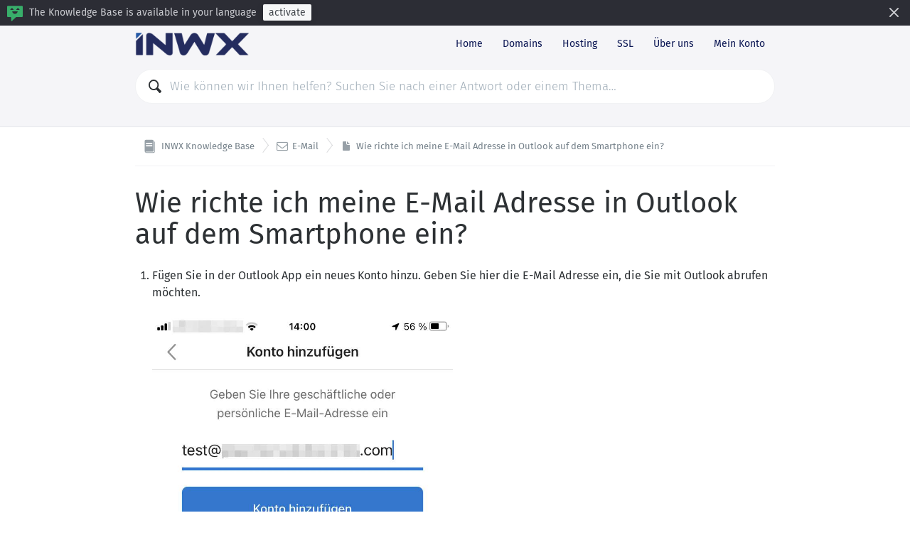

--- FILE ---
content_type: text/html; charset=utf-8
request_url: https://kb.inwx.com/de-de/27-e-mail/187-wie-richte-ich-meine-e-mail-adresse-in-outlook-auf-dem-smartphone-ein
body_size: 3089
content:
<!DOCTYPE HTML>
<html lang="de-de"
      dir="ltr"
      adir="ltr"
      data-id='2'
      data-iconset='FontAwesome'
      data-available-locales='en-us,es-es,de-de'
      data-base-path='/%7Blocale%7D'
      data-primary-locale="de-de"
      data-icons-url="assets/images/icons.svg?1755263466"
>

<meta charset="utf-8">
<title>INWX Knowledge Base - Wie richte ich meine E-Mail Adresse in Outlook auf dem Smartphone ein?</title>
<meta name="viewport" content="width=device-width,initial-scale=1.0,viewport-fit=cover">
  <link rel="alternate" type="application/atom+xml" title="INWX Knowledge Base" href="https://kb.inwx.com/help/de-de/feed" />
  <link rel="alternate" type="application/atom+xml" title="E-Mail" href="https://kb.inwx.com/help/de-de/27/feed" />

<link rel="stylesheet" href="/assets/knowledge_base-11c3cc24515481db4227d9f0878816c4ba21f4937726797085597f34116db4ba.css" media="all" />
<style>
  html {
    direction: ltr
  }

  @font-face {
    font-family: 'FontAwesome';
    src: url('/assets/icon-fonts/FontAwesome.woff');
    font-weight: normal;
    font-style: normal;
  }

  [data-font="FontAwesome"] {
    font-family: 'FontAwesome';
  }

  a,
  .section-inner [data-font],
  .section-inner .icon,
  .section > a:hover {
    color: #0E57AB;
  }

  .tag {
    background: #0E57AB;
  }

	.header {
    background-color: #F5F5F8;
	}

  .header .menu-item {
    color: #0C1754;
  }
</style>

<link rel="canonical" href="https://kb.inwx.com/de-de/27-e-mail/187-wie-richte-ich-meine-e-mail-adresse-in-outlook-auf-dem-smartphone-ein">

<div class="wrapper js-wrapper">
  

  <header class="header js-header">
    <div class="container">
      <span class="logo">
        <a href="/de-de">
          <img src="/api/v1/system_assets/product_logo/1760681032">
</a>      </span>
      <nav class="menu">
          <a class="menu-item" href="https://www.inwx.de/de">Home</a>
          <a class="menu-item" href="https://www.inwx.de/de/offer/domainrobot">Domains</a>
          <a class="menu-item" href="https://www.inwx.de/de/hosting">Hosting</a>
          <a class="menu-item" href="https://www.inwx.de/de/ssl">SSL</a>
          <a class="menu-item" href="https://www.inwx.de/de/aboutus/support">Über uns</a>
          <a class="menu-item" href="https://www.inwx.de/de/customer">Mein Konto</a>
      </nav>
    </div>
    <div class="container">
      <div class="search">
        <div class="search-field">
          <svg class="icon icon-magnifier">
  <use xlink:href="/assets/images/icons.svg?1755263466#icon-magnifier"></use>
</svg>

          <input class="js-search-input" type="search" placeholder="Wie können wir Ihnen helfen? Suchen Sie nach einer Antwort oder einem Thema…">
        </div>
        <ul class="search-results js-search-results" data-empty-placeholder="Es wurden keine Ergebnisse gefunden."></ul>
      </div>
    </div>
  </header>

  <nav class="breadcrumbs">
  <div class="container">
      <a class="breadcrumb" href="/de-de">
        <svg class="icon icon-knowledge-base">
  <use xlink:href="/assets/images/icons.svg?1755263466#icon-knowledge-base"></use>
</svg>


        <span>
          INWX Knowledge Base
        </span>
</a>      <a class="breadcrumb" href="/de-de/27-e-mail">
        <i data-font="FontAwesome">&#xf003;</i>


        <span>
          E-Mail
        </span>
</a>      <a class="breadcrumb" href="/de-de/27-e-mail/187-wie-richte-ich-meine-e-mail-adresse-in-outlook-auf-dem-smartphone-ein">
        <svg class="icon icon-knowledge-base-answer">
  <use xlink:href="/assets/images/icons.svg?1755263466#icon-knowledge-base-answer"></use>
</svg>


        <span>
          Wie richte ich meine E-Mail Adresse in Outlook auf dem Smartphone ein?
        </span>
</a>  </div>
</nav>


  <main class="main main--article"
data-base-path='/%7Blocale%7D/27/187'
data-available-locales='en-us,de-de'>
  <article class="article">
    <div class="container">
      <h1>
        Wie richte ich meine E-Mail Adresse in Outlook auf dem Smartphone ein?
      </h1>

      <div class="article-content" dir="auto">
        <div><ol>
<li>Fügen Sie in der Outlook App ein neues Konto hinzu. Geben Sie hier die E-Mail Adresse ein, die Sie mit Outlook abrufen möchten.<br><br><img style="max-width:100%;max-width:100%;max-width:100%;max-width:100%;max-width:100%;max-width:100%;max-width:100%;max-width:100%;max-width:100%;width: 423px;max-width: 100%;max-height: 752.375px;" src="/api/v1/attachments/379984" cid="KnowledgeBase::Answer::Translation::Content_body.9c1fd2c1-2c6e-4378-9a9f-42d876529b91@zammad.inwx.de"><br><br>
</li>
<li> Wählen Sie im folgen Schritt als E-Mail-Anbieter <b>IMAP</b> aus.<br><br><img style="max-width:100%;max-width:100%;max-width:100%;max-width:100%;max-width:100%;max-width:100%;max-width:100%;max-width:100%;max-width:100%;width: 421px;max-width: 100%;max-height: 748.812px;" src="/api/v1/attachments/379985" cid="KnowledgeBase::Answer::Translation::Content_body.33422dea-418a-4e9b-81cf-7de52757ce7e@zammad.inwx.de"><br><br>
</li>
<li>Richten Sie anschließend das Konto entsprechend den Screenshots ein.<br><br><b><u>➡ Posteingangsserver:</u></b><br><hr>
<img style="max-width:100%;max-width:100%;max-width:100%;max-width:100%;max-width:100%;max-width:100%;max-width:100%;max-width:100%;width: 480px;max-width: 100%;max-height: 835.969px;max-height: 833.969px;" src="/api/v1/attachments/379986" cid="KnowledgeBase::Answer::Translation::Content_body.be6afecd-56ef-4832-b924-e1f1c206b008@zammad.inwx.de"><br><br><b>IMAP-Hostname</b>: Diesen bekommen Sie unter dem Menüpunkt <b>Hosting</b> (linkes Seitenmenü) in Ihrem Kundenbereich angezeigt. Tragen Sie nur den <i>Posteingangsserver</i> ein, den Sie unter <b>Hosting</b> angezeigt bekommen.<br><br><b>IMAP-Port</b>: 143<br><br><b>Portsicherheit</b>: STARTTLS<br><br><b>IMAP-Benutzername:</b> Als Benutzernamen für Ihr E-Mail-Konto verwenden Sie bitte grundsätzlich Ihre vollständige E-Mail-Adresse, also z.B. name@ihredomain.de.<br><br><b>IMAP-Kennwort</b> = Das Passwort, das Sie zu dieser E-Mail Adresse vergeben haben.<br><hr>
<br><br><b><u>➡ Postausgangsserver:</u></b><br><hr>
<img style="max-width:100%;max-width:100%;max-width:100%;max-width:100%;max-width:100%;max-width:100%;max-width:100%;max-width:100%;width: 462px;max-width: 100%;max-height: 960.469px;max-height: 821.734px;" src="/api/v1/attachments/379987" cid="KnowledgeBase::Answer::Translation::Content_body.7f86ede8-000f-416a-8519-4d3d288e7b1d@zammad.inwx.de"><br><br><b>SMTP-Hostname:</b> Diesen bekommen Sie unter dem Menüpunkt <b>Hosting</b> (linkes Seitenmenü) in Ihrem Kundenbereich angezeigt. Tragen Sie nur den <i>Postausgangsserver</i> ein, den Sie unter <b>Hosting</b> angezeigt bekommen.<br><br><b>SMTP-Port</b>: 25<br><br><b>Portsicherheit</b>: STARTTLS<br><br><b>SMTP-Benutzername</b>: Als Benutzernamen für Ihr E-Mail-Konto verwenden Sie bitte grundsätzlich Ihre vollständige E-Mail-Adresse, also z.B. name@ihredomain.de.<br><br><b>SMTP-Kennwort</b>: Das Passwort, das Sie zu dieser E-Mail Adresse vergeben haben.<br><hr>
</li>
</ol></div><div><br></div><div>Drücken Sie abschließend den <b>Anmelden </b>Button damit Outlook die Einrichtung abschließen kann. </div>
      </div>



        <div class="article-meta">
          Veröffentlicht <time datetime="2024-07-30T12:42:43Z" title="2024-07-30 14:42:43 +0200">30.07.2024 14:42</time>
        </div>
    </div>
  </article>
</main>


  <footer class="footer">
    <div class="container">
      <div class="footer-menu">
        <div class="copyright">
          © INWX
        </div>

        <nav class="menu">
            <a class="menu-item" href="https://www.inwx.de/de/aboutus/imprint">Impressum</a>
            <a class="menu-item" href="https://www.inwx.com">inwx.com</a>
            <a class="menu-item" href="https://www.inwx.de">inwx.de</a>
            <a class="menu-item" href="https://www.inwx.at">inwx.at</a>
            <a class="menu-item" href="https://www.inwx.ch">inwx.ch</a>
            <a class="menu-item" href="https://www.inwx.es">inwx.es</a>
        </nav>

          <div class="dropdown-picker feed-picker">
            <a href="#" data-toggle="dropdown" aria-expanded="false">
              <svg class="icon icon-rss">
  <use xlink:href="/assets/images/icons.svg?1755263466#icon-rss"></use>
</svg>

            </a>
            <ul class="dropdown-menu dropdown-menu-right dropdown-menu-up" role="menu">
                <li>
                  <a href="https://kb.inwx.com/help/de-de/feed">INWX Knowledge Base</a>
                </li>
                <li>
                  <a href="https://kb.inwx.com/help/de-de/27/feed">E-Mail</a>
                </li>
            </ul>
          </div>

        <div class="dropdown-picker language-picker">
          <a class="btn btn--action" href="#" data-toggle="dropdown" aria-expanded="false">
            Deutsch
            <svg class="icon icon-arrow-down">
  <use xlink:href="/assets/images/icons.svg?1755263466#icon-arrow-down"></use>
</svg>

          </a>
          <ul class="dropdown-menu dropdown-menu-right dropdown-menu-up" role="menu">
              <li class="">
                <a hreflang="en-us" href="/en-us/27-e-mail/187-wie-richte-ich-meine-e-mail-adresse-in-outlook-auf-dem-smartphone-ein">
                  <svg class="icon icon-checkmark">
  <use xlink:href="/assets/images/icons.svg?1755263466#icon-checkmark"></use>
</svg>

                  English (United States)
</a>              </li>
              <li class="is-selected">
                <a hreflang="de-de" href="/de-de/27-e-mail/187-wie-richte-ich-meine-e-mail-adresse-in-outlook-auf-dem-smartphone-ein">
                  <svg class="icon icon-checkmark">
  <use xlink:href="/assets/images/icons.svg?1755263466#icon-checkmark"></use>
</svg>

                  Deutsch
</a>              </li>
          </ul>
        </div>
      </div>
    </div>
  </footer>
</div>

<script nonce="56hfRm5y0Rl33KFJngt0LA==">
//<![CDATA[
  if(window.fetch === undefined || window.Promise === undefined || Element.prototype.prepend === undefined){
    var polyfillScriptTag = document.createElement('script');
    polyfillScriptTag.setAttribute('src', '/assets/knowledge_base_public_polyfills-fb35a6fdad50d60f34f6339da7a38d3b89730fabb5e35ee4f945fdca9a03b183.js');
    polyfillScriptTag.setAttribute('nonce', '56hfRm5y0Rl33KFJngt0LA==');
    document.body.appendChild(polyfillScriptTag);
  }

//]]>
</script>
<script src="/assets/knowledge_base_public-d1ada402810f9508f468d23a57038c6b65bec018c53c41f45ce3382c44bb1f49.js" nonce="56hfRm5y0Rl33KFJngt0LA=="></script>
